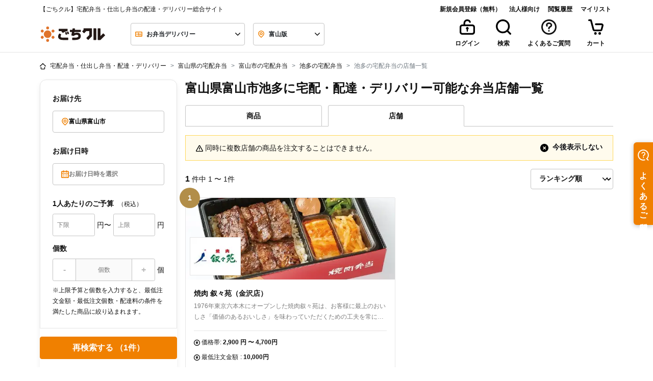

--- FILE ---
content_type: image/svg+xml
request_url: https://gochikuru.com/assets/static/img/logo/gochikuru.svg
body_size: 927
content:
<svg xmlns="http://www.w3.org/2000/svg" viewBox="0 0 1789.43 426.1"><title>gochikuru-logo</title><path d="M1188.13 96l-31.53 31.41a11 11 0 0 0 0 15.53l38.77 38.79a11 11 0 0 0 15.56 0l54-54h82.81v110.78l-75 74.95a11 11 0 0 0 0 15.55l38.79 38.78a11 11 0 0 0 15.54 0l89.72-89.72a26.6 26.6 0 0 0 7.8-18.79V61.84a11 11 0 0 0-11-11h-214.4a11 11 0 0 0-11 11zM1465.91 364.57a11 11 0 0 0 11 11h54.85a11 11 0 0 0 11-11V61.51a11 11 0 0 0-11-11h-54.85a11 11 0 0 0-11 11zM1747.42 196a11 11 0 0 0-15.54 0l-71 71V61.51a11 11 0 0 0-11-11h-54.78a11 11 0 0 0-11 11v303.06a11 11 0 0 0 11 11h54.83a26.64 26.64 0 0 0 18.77-7.78l117.5-117.5a11 11 0 0 0 0-15.52zM764 321.09a11 11 0 0 0-11-11L649.31 310c-60.15 0-99.59-2.23-99.59-32 0-17.57 8.53-35.38 15.55-45.21 3.29-4.66 2.69-11.23-2.08-14.35l-33.45-21.9a12.52 12.52 0 0 0-16.53 2.32C494.58 221.38 482 249.27 482 283.38c0 28.19 14.76 53.8 39.45 68.43 33.37 20.16 66.24 23.76 142 23.76H753a11 11 0 0 0 11-11zM578.4 134.59a8.09 8.09 0 0 0-.55 13.2l30.22 23.59a15.42 15.42 0 0 0 17.79.76c23.68-15.1 64-36.83 108.89-44.12a12.9 12.9 0 0 0 11-12.51V74.88a11 11 0 0 0-11-11h-225a11 11 0 0 0-11 11v40.36a11 11 0 0 0 11 11h83.35c-4.81 2.46-9.99 5.32-14.7 8.35zM727 221.3a10.6 10.6 0 0 0 6.82-13.63l-16.73-47.3a11.76 11.76 0 0 0-14.23-7.37L684 158.33a10.67 10.67 0 0 0-7.27 13.47l15.46 48.78a11.05 11.05 0 0 0 13.81 7.23zM734.34 145a10.18 10.18 0 0 0-6.87 13.28l17 47.25a11.56 11.56 0 0 0 14.24 7.17l20.08-6a10.3 10.3 0 0 0 6.66-13.48L768.07 147a12 12 0 0 0-14.44-7.35zM1102.86 152.1a11 11 0 0 0 11-11v-38.6a11 11 0 0 0-11-11H947.4l5.1-27.43a9.51 9.51 0 0 0-9-11.25L897.34 51a12.72 12.72 0 0 0-13 10.35l-5.68 30.19h-58.87a11 11 0 0 0-11 11v38.6a11 11 0 0 0 11 11h47.42l-16 84.78a11.77 11.77 0 0 0 8.63 13.55l44.7 11.51a20.15 20.15 0 0 0 18.3-4.79c19.73-17.55 46-26.76 76.36-26.76 13.9 0 46.24 3.59 46.24 36.94 0 43.82-84.12 42.78-84.12 42.78h-76.84a11 11 0 0 0-11 11v43.48a11 11 0 0 0 11 11H916c69.15 0 197.87 0 197.87-108.95 0-71.75-57.56-97.19-106.8-97.19-26.94 0-62.7 8.71-76.82 14.38l5.92-31.71z" fill="#231815"/><path d="M295.1 213a105.74 105.74 0 1 1-105.74-105.71A105.72 105.72 0 0 1 295.1 213zM229.47 39.65A39.65 39.65 0 1 1 189.82 0a39.65 39.65 0 0 1 39.65 39.65zM368 154.38a39.64 39.64 0 1 1 0-56.06 39.64 39.64 0 0 1 0 56.06zM311.92 327.77a39.66 39.66 0 1 1 56.09 0 39.7 39.7 0 0 1-56.09 0zM150.17 386.43a39.65 39.65 0 1 1 39.65 39.67 39.64 39.64 0 0 1-39.65-39.67zM11.61 271.69a39.66 39.66 0 1 1 0 56.08 39.7 39.7 0 0 1 0-56.08zM67.68 98.32a39.64 39.64 0 1 1-56.07 0 39.61 39.61 0 0 1 56.07 0z" fill="#e0742b"/></svg>

--- FILE ---
content_type: application/javascript
request_url: https://gochikuru.com/assets/static/home/chunks/search-option.chunk.js?id=7861ff72f51b41357777
body_size: 7715
content:
(self.webpackChunk=self.webpackChunk||[]).push([[8575,4391,1437,224,9194,4945,59,6471,151,411,2193],{18997:(t,e,r)=>{"use strict";function n(t){return n="function"==typeof Symbol&&"symbol"==typeof Symbol.iterator?function(t){return typeof t}:function(t){return t&&"function"==typeof Symbol&&t.constructor===Symbol&&t!==Symbol.prototype?"symbol":typeof t},n(t)}function i(t,e){var r=Object.keys(t);if(Object.getOwnPropertySymbols){var n=Object.getOwnPropertySymbols(t);e&&(n=n.filter((function(e){return Object.getOwnPropertyDescriptor(t,e).enumerable}))),r.push.apply(r,n)}return r}function o(t){for(var e=1;e<arguments.length;e++){var r=null!=arguments[e]?arguments[e]:{};e%2?i(Object(r),!0).forEach((function(e){a(t,e,r[e])})):Object.getOwnPropertyDescriptors?Object.defineProperties(t,Object.getOwnPropertyDescriptors(r)):i(Object(r)).forEach((function(e){Object.defineProperty(t,e,Object.getOwnPropertyDescriptor(r,e))}))}return t}function a(t,e,r){return(e=function(t){var e=function(t,e){if("object"!=n(t)||!t)return t;var r=t[Symbol.toPrimitive];if(void 0!==r){var i=r.call(t,e||"default");if("object"!=n(i))return i;throw new TypeError("@@toPrimitive must return a primitive value.")}return("string"===e?String:Number)(t)}(t,"string");return"symbol"==n(e)?e:e+""}(e))in t?Object.defineProperty(t,e,{value:r,enumerable:!0,configurable:!0,writable:!0}):t[e]=r,t}function s(t,e){return function(t){if(Array.isArray(t))return t}(t)||function(t,e){var r=null==t?null:"undefined"!=typeof Symbol&&t[Symbol.iterator]||t["@@iterator"];if(null!=r){var n,i,o,a,s=[],c=!0,l=!1;try{if(o=(r=r.call(t)).next,0===e){if(Object(r)!==r)return;c=!1}else for(;!(c=(n=o.call(r)).done)&&(s.push(n.value),s.length!==e);c=!0);}catch(t){l=!0,i=t}finally{try{if(!c&&null!=r.return&&(a=r.return(),Object(a)!==a))return}finally{if(l)throw i}}return s}}(t,e)||function(t,e){if(t){if("string"==typeof t)return c(t,e);var r={}.toString.call(t).slice(8,-1);return"Object"===r&&t.constructor&&(r=t.constructor.name),"Map"===r||"Set"===r?Array.from(t):"Arguments"===r||/^(?:Ui|I)nt(?:8|16|32)(?:Clamped)?Array$/.test(r)?c(t,e):void 0}}(t,e)||function(){throw new TypeError("Invalid attempt to destructure non-iterable instance.\nIn order to be iterable, non-array objects must have a [Symbol.iterator]() method.")}()}function c(t,e){(null==e||e>t.length)&&(e=t.length);for(var r=0,n=Array(e);r<e;r++)n[r]=t[r];return n}r.d(e,{R:()=>d});var l=["prefecture","prefecture_name","city","city_name","min_price","max_price","quantity","free_delivery","cats","material_id","material_name","others","invoice","keywords","type","date","time"],u=["cats","others"],d=function(t){return Object.entries(t).reduce((function(t,e){var r=s(e,2),n=r[0],i=r[1];if(!l.includes(n))return t;var c=u.includes(n)?JSON.stringify(i):i;return o(o({},t),{},a({},n,c))}),{})}},70494:(t,e,r)=>{"use strict";r.d(e,{e:()=>n});var n={"01":"北海道","02":"青森県","03":"岩手県","04":"宮城県","05":"秋田県","06":"山形県","07":"福島県","08":"茨城県","09":"栃木県",10:"群馬県",11:"埼玉県",12:"千葉県",13:"東京都",14:"神奈川県",15:"新潟県",16:"富山県",17:"石川県",18:"福井県",19:"山梨県",20:"長野県",21:"岐阜県",22:"静岡県",23:"愛知県",24:"三重県",25:"滋賀県",26:"京都府",27:"大阪府",28:"兵庫県",29:"奈良県",30:"和歌山県",31:"鳥取県",32:"島根県",33:"岡山県",34:"広島県",35:"山口県",36:"徳島県",37:"香川県",38:"愛媛県",39:"高知県",40:"福岡県",41:"佐賀県",42:"長崎県",43:"熊本県",44:"大分県",45:"宮崎県",46:"鹿児島県",47:"沖縄県"}},4725:(t,e,r)=>{"use strict";r.d(e,{B:()=>n,d:()=>i});var n={1:"懇親会",2:"歓送迎会",3:"立食パーティー",4:"ランチ会",5:"ホームパーティー",6:"オフィスパーティー"},i={1:"おしゃれ",2:"ボリューム",3:"ヘルシー・健康",4:"小分け・カップ",5:"バラエティ盛り",7:"フィンガーフード",8:"子供向け"}},64938:(t,e,r)=>{"use strict";function n(t){return n="function"==typeof Symbol&&"symbol"==typeof Symbol.iterator?function(t){return typeof t}:function(t){return t&&"function"==typeof Symbol&&t.constructor===Symbol&&t!==Symbol.prototype?"symbol":typeof t},n(t)}function i(t,e){var r=Object.keys(t);if(Object.getOwnPropertySymbols){var n=Object.getOwnPropertySymbols(t);e&&(n=n.filter((function(e){return Object.getOwnPropertyDescriptor(t,e).enumerable}))),r.push.apply(r,n)}return r}function o(t,e,r){return(e=function(t){var e=function(t,e){if("object"!=n(t)||!t)return t;var r=t[Symbol.toPrimitive];if(void 0!==r){var i=r.call(t,e||"default");if("object"!=n(i))return i;throw new TypeError("@@toPrimitive must return a primitive value.")}return("string"===e?String:Number)(t)}(t,"string");return"symbol"==n(e)?e:e+""}(e))in t?Object.defineProperty(t,e,{value:r,enumerable:!0,configurable:!0,writable:!0}):t[e]=r,t}r.d(e,{U:()=>s,d:()=>a});var a=function(t,e,r,n){window.dataLayer=window.dataLayer||[],window.dataLayer.push(function(t){for(var e=1;e<arguments.length;e++){var r=null!=arguments[e]?arguments[e]:{};e%2?i(Object(r),!0).forEach((function(e){o(t,e,r[e])})):Object.getOwnPropertyDescriptors?Object.defineProperties(t,Object.getOwnPropertyDescriptors(r)):i(Object(r)).forEach((function(e){Object.defineProperty(t,e,Object.getOwnPropertyDescriptor(r,e))}))}return t}({event:r,action:e,category:t},n))},s=function(){window.dataLayer&&window.dataLayer.push({ecommerce:null})}},74755:function(t,e){var r,n,i;n=[e],r=function(t){"use strict";function e(t){if(Array.isArray(t)){for(var e=0,r=Array(t.length);e<t.length;e++)r[e]=t[e];return r}return Array.from(t)}Object.defineProperty(t,"__esModule",{value:!0});var r=!1;if("undefined"!=typeof window){var n={get passive(){r=!0}};window.addEventListener("testPassive",null,n),window.removeEventListener("testPassive",null,n)}function i(t){return c.some((function(e){return!(!e.options.allowTouchMove||!e.options.allowTouchMove(t))}))}function o(t){var e=t||window.event;return!!i(e.target)||1<e.touches.length||(e.preventDefault&&e.preventDefault(),!1)}function a(){setTimeout((function(){void 0!==p&&(document.body.style.paddingRight=p,p=void 0),void 0!==d&&(document.body.style.overflow=d,d=void 0)}))}var s="undefined"!=typeof window&&window.navigator&&window.navigator.platform&&(/iP(ad|hone|od)/.test(window.navigator.platform)||"MacIntel"===window.navigator.platform&&1<window.navigator.maxTouchPoints),c=[],l=!1,u=-1,d=void 0,p=void 0;t.disableBodyScroll=function(t,n){if(s){if(!t)return void console.error("disableBodyScroll unsuccessful - targetElement must be provided when calling disableBodyScroll on IOS devices.");if(t&&!c.some((function(e){return e.targetElement===t}))){var a={targetElement:t,options:n||{}};c=[].concat(e(c),[a]),t.ontouchstart=function(t){1===t.targetTouches.length&&(u=t.targetTouches[0].clientY)},t.ontouchmove=function(e){var r,n,a,s;1===e.targetTouches.length&&(n=t,s=(r=e).targetTouches[0].clientY-u,i(r.target)||(n&&0===n.scrollTop&&0<s||(a=n)&&a.scrollHeight-a.scrollTop<=a.clientHeight&&s<0?o(r):r.stopPropagation()))},l||(document.addEventListener("touchmove",o,r?{passive:!1}:void 0),l=!0)}}else{m=n,setTimeout((function(){if(void 0===p){var t=!!m&&!0===m.reserveScrollBarGap,e=window.innerWidth-document.documentElement.clientWidth;t&&0<e&&(p=document.body.style.paddingRight,document.body.style.paddingRight=e+"px")}void 0===d&&(d=document.body.style.overflow,document.body.style.overflow="hidden")}));var f={targetElement:t,options:n||{}};c=[].concat(e(c),[f])}var m},t.clearAllBodyScrollLocks=function(){s?(c.forEach((function(t){t.targetElement.ontouchstart=null,t.targetElement.ontouchmove=null})),l&&(document.removeEventListener("touchmove",o,r?{passive:!1}:void 0),l=!1),c=[],u=-1):(a(),c=[])},t.enableBodyScroll=function(t){if(s){if(!t)return void console.error("enableBodyScroll unsuccessful - targetElement must be provided when calling enableBodyScroll on IOS devices.");t.ontouchstart=null,t.ontouchmove=null,c=c.filter((function(e){return e.targetElement!==t})),l&&0===c.length&&(document.removeEventListener("touchmove",o,r?{passive:!1}:void 0),l=!1)}else(c=c.filter((function(e){return e.targetElement!==t}))).length||a()}},void 0===(i="function"==typeof r?r.apply(e,n):r)||(t.exports=i)},71437:(t,e,r)=>{"use strict";r.r(e),r.d(e,{default:()=>o});var n=r(30285),i=r(30407);const o=(0,r(14486).A)(i.A,n.X,n.Y,!1,null,null,null).exports},34945:(t,e,r)=>{"use strict";r.r(e),r.d(e,{default:()=>o});var n=r(95728),i=r(625);const o=(0,r(14486).A)(i.A,n.X,n.Y,!1,null,"05088d02",null).exports},22193:(t,e,r)=>{"use strict";r.r(e),r.d(e,{default:()=>o});var n=r(55172),i=r(59300);const o=(0,r(14486).A)(i.A,n.X,n.Y,!1,null,null,null).exports},40059:(t,e,r)=>{"use strict";r.r(e),r.d(e,{default:()=>o});var n=r(1732),i=r(35980);const o=(0,r(14486).A)(i.A,n.X,n.Y,!1,null,"0fd40149",null).exports},18330:(t,e,r)=>{"use strict";r.r(e),r.d(e,{default:()=>o});var n=r(4776),i=r(52787);const o=(0,r(14486).A)(i.A,n.X,n.Y,!1,null,null,null).exports},78822:(t,e,r)=>{"use strict";r.r(e),r.d(e,{default:()=>o});var n=r(47672),i=r(17294);const o=(0,r(14486).A)(i.A,n.X,n.Y,!1,null,null,null).exports},12665:(t,e,r)=>{"use strict";r.r(e),r.d(e,{default:()=>o});var n=r(99663),i=r(45875);const o=(0,r(14486).A)(i.A,n.X,n.Y,!1,null,"9a6cb88e",null).exports},26471:(t,e,r)=>{"use strict";r.r(e),r.d(e,{default:()=>a});var n=function(){var t=this,e=t.$createElement,r=t._self._c||e;return r("div",[r("label",{staticClass:"font-weight-bold"},[t._v("メイン食材")]),t._v(" "),r("div",{staticClass:"row"},t._l(t.list,(function(e,n){return r("div",{key:n,staticClass:"col-6 mt-1 mb-1"},[r("div",{staticClass:"custom-control custom-radio"},[r("input",{directives:[{name:"model",rawName:"v-model",value:t.material,expression:"material"}],staticClass:"custom-control-input",attrs:{name:"cats",type:"radio",id:"materialRadio"+n},domProps:{value:e.id,checked:t._q(t.material,e.id)},on:{change:function(r){t.material=e.id}}}),t._v(" "),r("label",{staticClass:"custom-control-label",attrs:{for:"materialRadio"+n}},[r("span",{staticClass:"fs-3"},[t._v(t._s(e.name))])])])])})),0)])};n._withStripped=!0;var i=r(41264);const o={props:{list:{type:Array,default:function(){return i._q.bento}}},computed:{material:{get:function(){return this.$store.state.Search.material},set:function(t){this.$store.dispatch("Search/material",t)}}}};const a=(0,r(14486).A)(o,n,[],!1,null,null,null).exports},25:(t,e,r)=>{"use strict";r.r(e),r.d(e,{default:()=>o});var n=r(36564),i=r(15894);const o=(0,r(14486).A)(i.A,n.X,n.Y,!1,null,null,null).exports},224:(t,e,r)=>{"use strict";r.r(e),r.d(e,{default:()=>o});var n=r(2313),i=r(19855);const o=(0,r(14486).A)(i.A,n.X,n.Y,!1,null,"49115094",null).exports},29194:(t,e,r)=>{"use strict";r.r(e),r.d(e,{default:()=>o});var n=r(6232),i=r(66797);const o=(0,r(14486).A)(i.A,n.X,n.Y,!1,null,"181e08ff",null).exports},64391:(t,e,r)=>{"use strict";r.r(e),r.d(e,{default:()=>o});var n=function(){var t=this,e=t.$createElement;return(t._self._c||e)("button",{staticClass:"quantity-operator",class:[{disabled:t.disabled}],attrs:{type:"button",disabled:t.disabled},on:{click:function(e){return e.preventDefault(),t.handleClick.apply(null,arguments)}}},[t._t("default")],2)};n._withStripped=!0;const i={props:{onclick:{type:Function,required:!0},disabled:{type:Boolean,default:!1}},methods:{handleClick:function(){this.onclick()}}};const o=(0,r(14486).A)(i,n,[],!1,null,"35b2ad0b",null).exports},80151:(t,e,r)=>{"use strict";r.r(e),r.d(e,{default:()=>v});var n=function(){var t=this,e=t.$createElement,r=t._self._c||e;return r("button",{staticClass:"btn btn-primary btn-block fs-5 gtm-click-el",class:{"btn-disabled":t.btnDisabled},attrs:{"data-gtm-category":"OptionSearch",disabled:t.loading||t.btnDisabled,value:t.clickPosition},on:{click:t.submit}},[t.loading?r("div",{staticClass:"spinner-border spinner-border-sm",attrs:{role:"status"}}):r("div",[t._v("\n    再検索する\n    "),t.isFetchingItemCount?r("span",{staticClass:"spinner-border spinner-border-sm ml-1"}):r("span",[t._v("（"+t._s(t.itemCount)+"件）")])])])};n._withStripped=!0;var i=r(55373),o=r.n(i),a=r(95353),s=r(64938),c=r(70494),l=r(41264),u=r(18997);function d(t){return d="function"==typeof Symbol&&"symbol"==typeof Symbol.iterator?function(t){return typeof t}:function(t){return t&&"function"==typeof Symbol&&t.constructor===Symbol&&t!==Symbol.prototype?"symbol":typeof t},d(t)}function p(t,e){var r=Object.keys(t);if(Object.getOwnPropertySymbols){var n=Object.getOwnPropertySymbols(t);e&&(n=n.filter((function(e){return Object.getOwnPropertyDescriptor(t,e).enumerable}))),r.push.apply(r,n)}return r}function f(t){for(var e=1;e<arguments.length;e++){var r=null!=arguments[e]?arguments[e]:{};e%2?p(Object(r),!0).forEach((function(e){m(t,e,r[e])})):Object.getOwnPropertyDescriptors?Object.defineProperties(t,Object.getOwnPropertyDescriptors(r)):p(Object(r)).forEach((function(e){Object.defineProperty(t,e,Object.getOwnPropertyDescriptor(r,e))}))}return t}function m(t,e,r){return(e=function(t){var e=function(t,e){if("object"!=d(t)||!t)return t;var r=t[Symbol.toPrimitive];if(void 0!==r){var n=r.call(t,e||"default");if("object"!=d(n))return n;throw new TypeError("@@toPrimitive must return a primitive value.")}return("string"===e?String:Number)(t)}(t,"string");return"symbol"==d(e)?e:e+""}(e))in t?Object.defineProperty(t,e,{value:r,enumerable:!0,configurable:!0,writable:!0}):t[e]=r,t}const h={props:{clickPosition:{type:String}},data:function(){return{gtmAction:"via_list_page"}},computed:f(f({},(0,a.L8)("Search",["loading","query","isCatering","type","itemCount","isFetchingItemCount"])),{},{cats:function(){return this.isCatering?"shop"===this.type?l.Yt.cateringShop:l.Yt.cateringSet:l.Yt.bento},btnDisabled:function(){return!this.isFetchingItemCount&&0===this.itemCount}}),methods:f(f({},(0,a.i0)("Search",["fetchItemCount"])),{},{submit:function(){this.btnDisabled||(this.$store.dispatch("Search/load"),this.search())},search:function(t){var e=this.query;t&&(e=t);var r=this.cats.reduce((function(t,e){return t[e.id]=e.name,t}),{}),n=(this.isCatering?[]:l._q.bento).reduce((function(t,e){return t[e.id]=e.name,t}),{}),i=(this.isCatering?l.TV.catering:"shop"===this.currentType?l.TV.bentoShop:l.TV.bentoItem).reduce((function(t,e){return t[e.id]=e.name,t}),{}),a={prefecture:e.pref,prefecture_name:c.e[e.pref]||"",city:e.city,city_name:"",min_price:e.min_price,max_price:e.max_price,quantity:e.quantity,free_delivery:e.free_delivery,cats:e.cats?e.cats.map((function(t){return{cat_id:t,cat_name:r[t]}})):[],material_id:e.material,material_name:n[e.material],others:e.others?e.others.map((function(t){return{other_id:t,other_name:i[t]}})):void 0,invoice:e.invoice,keywords:e.keywords,scene:e.scene,type:this.currentType,date:e.date,time:e.time},d=(0,u.R)(a);(0,s.d)("search",this.gtmAction,"search",f(f({},d),{label:this.clickPosition}));var p=this.isCatering?"/catering":"";location.href="".concat(p,"/search/?")+o().stringify(e,{arrayFormat:"brackets"})},resetLoading:function(){this.$store.dispatch("Search/unload")}}),watch:{query:{handler:function(){this.fetchItemCount()},deep:!0}},mounted:function(){window.addEventListener("beforeunload",this.resetLoading),this.$store.state.Search.fetchingItemCount||this.fetchItemCount()},beforeUnmount:function(){window.removeEventListener("beforeunload",this.resetLoading)}};const v=(0,r(14486).A)(h,n,[],!1,null,"88af4a0a",null).exports},30411:(t,e,r)=>{"use strict";r.r(e),r.d(e,{default:()=>o});var n=r(66043),i=r(27784);const o=(0,r(14486).A)(i.A,n.X,n.Y,!1,null,null,null).exports},30407:(t,e,r)=>{"use strict";r.d(e,{A:()=>l});var n=r(95353),i=r(41264);function o(t){return o="function"==typeof Symbol&&"symbol"==typeof Symbol.iterator?function(t){return typeof t}:function(t){return t&&"function"==typeof Symbol&&t.constructor===Symbol&&t!==Symbol.prototype?"symbol":typeof t},o(t)}function a(t,e){var r=Object.keys(t);if(Object.getOwnPropertySymbols){var n=Object.getOwnPropertySymbols(t);e&&(n=n.filter((function(e){return Object.getOwnPropertyDescriptor(t,e).enumerable}))),r.push.apply(r,n)}return r}function s(t){for(var e=1;e<arguments.length;e++){var r=null!=arguments[e]?arguments[e]:{};e%2?a(Object(r),!0).forEach((function(e){c(t,e,r[e])})):Object.getOwnPropertyDescriptors?Object.defineProperties(t,Object.getOwnPropertyDescriptors(r)):a(Object(r)).forEach((function(e){Object.defineProperty(t,e,Object.getOwnPropertyDescriptor(r,e))}))}return t}function c(t,e,r){return(e=function(t){var e=function(t,e){if("object"!=o(t)||!t)return t;var r=t[Symbol.toPrimitive];if(void 0!==r){var n=r.call(t,e||"default");if("object"!=o(n))return n;throw new TypeError("@@toPrimitive must return a primitive value.")}return("string"===e?String:Number)(t)}(t,"string");return"symbol"==o(e)?e:e+""}(e))in t?Object.defineProperty(t,e,{value:r,enumerable:!0,configurable:!0,writable:!0}):t[e]=r,t}const l={props:{list:{type:Object,default:function(){return i.Yt}},hiddenLabel:{type:Boolean,default:!1},isTopStyle:{type:Boolean,default:!1}},computed:s(s({},(0,n.L8)("Search",["isCatering","type"])),{},{cats:{get:function(){return this.$store.state.Search.cats},set:function(t){this.$store.dispatch("Search/cats",t)}},currentList:function(){return this.isCatering?"shop"===this.type?this.list.cateringShop:this.list.cateringSet:this.list.bento}}),methods:{calcClass:function(t){if(this.hiddenLabel)return"mr-6";var e=t.length>6?12:6;return"col-6 col-lg-".concat(e)}}}},625:(t,e,r)=>{"use strict";r.d(e,{A:()=>n});const n={components:{QuantityOperator:function(){return r.e(4391).then(r.bind(r,64391))}},props:{hiddenLabel:{type:Boolean,default:!1},hiddenDescription:{type:Boolean,default:!1}},data:function(){return{id:"eaterCount-".concat(this._uid)}},computed:{eaterCount:{get:function(){return this.$store.getters["Search/shoudlDisableEaterCountSearch"]?"":this.$store.getters["Search/eaterCount"]},set:function(t){this.$store.dispatch("Search/eaterCount",t)}},shouldDisable:function(){return this.$store.getters["Search/shoudlDisableEaterCountSearch"]}},methods:{increment:function(){this.$store.dispatch("Search/incrementEaterCount")},decrement:function(){this.$store.dispatch("Search/decrementEaterCount")}}}},59300:(t,e,r)=>{"use strict";r.d(e,{A:()=>o});var n=r(4725),i=r(7879);const o={props:{hiddenLabel:{type:Boolean,default:!1},isTopStyle:{type:Boolean,default:!1}},data:function(){return{list:n.d}},computed:{features:{get:function(){return this.$store.state.Search.features},set:function(t){this.$store.dispatch("Search/features",t)}},optionClass:function(){return this.hiddenLabel&&window.innerWidth>i._.sm?"mr-6":"col-6"}}}},35980:(t,e,r)=>{"use strict";r.d(e,{A:()=>n});const n={props:{available:{type:Boolean},hiddenLabel:{type:Boolean,default:!1},isTopStyle:{type:Boolean,default:!1}},data:function(){return{id:"free-delivery-".concat(this._uid)}},computed:{freeDelivery:{get:function(){return this.$store.getters["Search/freeDelivery"]},set:function(t){this.$store.dispatch("Search/freeDelivery",t)}},mustEnable:function(){return this.$store.getters["Search/mustEnableFreeDeliverySearch"]},shouldDisable:function(){return this.shouldDisableByCityCode||this.shouldDisableByAvailable},shouldDisableByCityCode:function(){return this.$store.getters["Search/shouldDisableFreeDeliverySearch"]},shouldDisableByAvailable:function(){return!this.available},disabled:function(){return!this.mustEnable&&this.shouldDisable},disabledReason:function(){return this.shouldDisableByCityCode?"お届けエリア(市区町村)を選択するとご利用いただけます":this.shouldDisableByAvailable?"お届け日時を選択し、上限予算と個数を入力するとご利用いただけます":""}}}},19855:(t,e,r)=>{"use strict";r.d(e,{A:()=>p});var n=r(95353),i=function(){var t=this,e=t.$createElement,r=t._self._c||e;return r("div",{staticClass:"dropdown flex-grow-1"},[r("input",{ref:"input",staticClass:"form-control form-control-sm d-inline-block no-spinner\n          border border-disable w-100",attrs:{id:t.id,type:"number",inputmode:"numeric",size:"6",placeholder:t.placeholder,"data-toggle":"dropdown",min:t.min,max:t.max},domProps:{value:t.value},on:{input:function(e){return t.emitUpdateValue(e.target.value)},blur:t.handleBlur,focus:t.handleFocus}}),t._v(" "),r("ul",{ref:"dropdownMenu",staticClass:"dropdown-menu"},t._l(t.options,(function(e){return r("li",{key:e.key,staticClass:"dropdown-item autocomplete",attrs:{"data-autocomplete":e.value},on:{click:function(e){return e.preventDefault(),t.handleClickOption.apply(null,arguments)}}},[t._v("\n      "+t._s(e.key)+"\n    ")])})),0)])};i._withStripped=!0;var o=r(74755),a=r(7879);const s={props:{id:{type:String},value:{type:String},placeholder:{type:String,default:""},options:{type:Array,default:function(){return[]}},min:{type:Number,default:0},max:{type:Number,default:3e5},length:{type:Number,default:6}},methods:{handleClickOption:function(t){var e=t.target.dataset.autocomplete;this.$refs.input.value=e,this.emitUpdateValue(e)},emitUpdateValue:function(t){var e=t.slice(0,this.length);this.$refs.input.value=e,this.$emit("update:value",e)},handleFocus:function(){window.innerWidth>=a._.lg||(0,o.disableBodyScroll)(this.$refs.dropdownMenu)},handleBlur:function(){window.innerWidth>=a._.lg||((0,o.enableBodyScroll)(this.$refs.dropdownMenu),(0,o.enableBodyScroll)(this.$parent.$parent.$el))}}};function c(t){return c="function"==typeof Symbol&&"symbol"==typeof Symbol.iterator?function(t){return typeof t}:function(t){return t&&"function"==typeof Symbol&&t.constructor===Symbol&&t!==Symbol.prototype?"symbol":typeof t},c(t)}function l(t,e){var r=Object.keys(t);if(Object.getOwnPropertySymbols){var n=Object.getOwnPropertySymbols(t);e&&(n=n.filter((function(e){return Object.getOwnPropertyDescriptor(t,e).enumerable}))),r.push.apply(r,n)}return r}function u(t){for(var e=1;e<arguments.length;e++){var r=null!=arguments[e]?arguments[e]:{};e%2?l(Object(r),!0).forEach((function(e){d(t,e,r[e])})):Object.getOwnPropertyDescriptors?Object.defineProperties(t,Object.getOwnPropertyDescriptors(r)):l(Object(r)).forEach((function(e){Object.defineProperty(t,e,Object.getOwnPropertyDescriptor(r,e))}))}return t}function d(t,e,r){return(e=function(t){var e=function(t,e){if("object"!=c(t)||!t)return t;var r=t[Symbol.toPrimitive];if(void 0!==r){var n=r.call(t,e||"default");if("object"!=c(n))return n;throw new TypeError("@@toPrimitive must return a primitive value.")}return("string"===e?String:Number)(t)}(t,"string");return"symbol"==c(e)?e:e+""}(e))in t?Object.defineProperty(t,e,{value:r,enumerable:!0,configurable:!0,writable:!0}):t[e]=r,t}const p={components:{PriceInput:(0,r(14486).A)(s,i,[],!1,null,"51252fd2",null).exports},props:{min:{type:Number,default:0},max:{type:Number,default:3e5},step:{type:Number,default:100},hiddenLabel:{type:Boolean,default:!1},borderStyle:{type:Boolean,default:!1}},data:function(){return{id:null}},mounted:function(){this.id=this._uid},computed:u(u({prices:function(){return[this.$store.state.Search.price[0],this.$store.state.Search.price[1]]},priceMin:{get:function(){return this.$store.state.Search.price[0]},set:function(t){this.$store.dispatch("Search/priceMin",t)}},priceMax:{get:function(){return this.$store.state.Search.price[1]},set:function(t){this.$store.dispatch("Search/priceMax",t)}}},(0,n.L8)("Search",["query","isCatering"])),{},{priceOptions:function(){var t=[{key:"下限なし",value:""}],e=[{key:"上限なし",value:""}];if(this.isCatering)return[1e3,2e3,3e3].forEach((function(e){return t.push({key:e,value:e})})),[3e3,4e3,5e3].forEach((function(t){return e.push({key:t,value:t})})),{lowest:t,highest:e};for(var r=function(t){return parseInt(1.08*t,10)},n=4;n<=35;n++){var i=100*n;t.push({key:i,value:i})}for(var o=8;o<=35;o++){var a=r(100*o);e.push({key:a,value:a})}return[4e3,4500,5e3].forEach((function(n){var i=r(n);t.push({key:n,value:n}),e.push({key:i,value:i})})),{lowest:t,highest:e}}}),methods:{update:function(t){this.$store.dispatch("Search/price",[t[0],t[1]])}}}},66797:(t,e,r)=>{"use strict";r.d(e,{A:()=>n});const n={components:{QuantityOperator:r(64391).default},props:{hiddenLabel:{type:Boolean,default:!1},hiddenDescription:{type:Boolean,default:!1}},data:function(){return{id:"quantity-".concat(this._uid),inputId:"quantity-".concat(this._uid,"-input")}},computed:{quantity:{get:function(){return this.$store.getters["Search/shoudlDisableQuantitySearch"]?"":this.$store.getters["Search/quantity"]},set:function(t){this.$store.dispatch("Search/quantity",t)}},shouldDisable:function(){return this.$store.getters["Search/shoudlDisableQuantitySearch"]}},methods:{increment:function(){this.$store.dispatch("Search/incrementQuantity")},decrement:function(){this.$store.dispatch("Search/decrementQuantity")}}}},27784:(t,e,r)=>{"use strict";r.d(e,{A:()=>o});var n=r(4725),i=r(7879);const o={props:{hiddenLabel:{type:Boolean,default:!1},isTopStyle:{type:Boolean,default:!1},isHeader:{type:Boolean,default:!1}},data:function(){return{list:n.B}},computed:{scene:{get:function(){return this.$store.state.Search.scene},set:function(t){this.$store.dispatch("Search/scene",t)}}},methods:{calcClass:function(t){return this.hiddenLabel&&window.innerWidth>i._.sm?"mr-6":t.length>7?"col-12":"col-6"}}}},30285:(t,e,r)=>{"use strict";r.d(e,{X:()=>n,Y:()=>i});var n=function(){var t=this,e=t.$createElement,r=t._self._c||e;return r("div",{class:t.isTopStyle?"pl-4":""},[t.hiddenLabel?t._e():r("label",{staticClass:"font-weight-bold"},[t._v("ジャンル")]),t._v(" "),r("div",{staticClass:"row"},t._l(t.currentList,(function(e,n){return r("div",{key:n,staticClass:"mt-1 mb-1",class:t.calcClass(e.name)},[r("div",{staticClass:"custom-control custom-checkbox"},[r("input",{directives:[{name:"model",rawName:"v-model",value:t.cats,expression:"cats"}],staticClass:"custom-control-input",attrs:{name:"cats",type:"checkbox",id:"customCheck"+n},domProps:{value:e.id,checked:Array.isArray(t.cats)?t._i(t.cats,e.id)>-1:t.cats},on:{change:function(r){var n=t.cats,i=r.target,o=!!i.checked;if(Array.isArray(n)){var a=e.id,s=t._i(n,a);i.checked?s<0&&(t.cats=n.concat([a])):s>-1&&(t.cats=n.slice(0,s).concat(n.slice(s+1)))}else t.cats=o}}}),t._v(" "),r("label",{staticClass:"custom-control-label",attrs:{for:"customCheck"+n}},[r("span",{class:t.isTopStyle?"fs-4":"fs-3"},[t._v(t._s(e.name))])])])])})),0)])},i=[];n._withStripped=!0},95728:(t,e,r)=>{"use strict";r.d(e,{X:()=>n,Y:()=>i});var n=function(){var t=this,e=t.$createElement,r=t._self._c||e;return r("div",{staticClass:"form-group"},[t.hiddenLabel?t._e():r("label",{staticClass:"font-weight-bold"},[t._v("人数")]),t._v(" "),r("div",{staticClass:"d-flex justify-content-start align-items-center mb-2",attrs:{id:t.id}},[r("div",{staticClass:"form-control form-control-sm border border-disable eaterCount-form",attrs:{id:"eaterCount"}},[r("quantity-operator",{attrs:{onclick:t.decrement,disabled:t.shouldDisable}},[t._v("\n        -\n      ")]),t._v(" "),r("input",{directives:[{name:"model",rawName:"v-model.trim.number",value:t.eaterCount,expression:"eaterCount",modifiers:{trim:!0,number:!0}}],staticClass:"eaterCount-input no-spinner w-100",attrs:{type:"number",inputmode:"numeric",name:"eaterCount",size:"6",placeholder:"人数",disabled:t.shouldDisable,min:0},domProps:{value:t.eaterCount},on:{input:function(e){e.target.composing||(t.eaterCount=t._n(e.target.value.trim()))},blur:function(e){return t.$forceUpdate()}}}),t._v(" "),r("quantity-operator",{attrs:{onclick:t.increment,disabled:t.shouldDisable}},[t._v("\n        +\n      ")])],1),t._v(" "),r("div",{staticClass:"ml-1"},[t._v("人")])]),t._v(" "),t.hiddenDescription?t._e():r("div",{staticClass:"description"},[r("p",[t._v("\n       ※上限予算と人数を入力すると、最低注文金額・配達料の条件を満たした商品に絞り込まれます。\n     ")])]),t._v(" "),t.shouldDisable?r("b-tooltip",{attrs:{target:t.id,triggers:"hover",placement:"top"}},[t._v("\n    お届けエリア(市区町村)とお届け日時を選択するとご利用いただけます\n  ")]):t._e()],1)},i=[];n._withStripped=!0},55172:(t,e,r)=>{"use strict";r.d(e,{X:()=>n,Y:()=>i});var n=function(){var t=this,e=t.$createElement,r=t._self._c||e;return r("div",{class:t.isTopStyle?"pl-4":""},[t.hiddenLabel?t._e():r("label",{staticClass:"font-weight-bold"},[t._v("\n    特徴\n  ")]),t._v(" "),r("div",{staticClass:"row"},t._l(t.list,(function(e,n){return r("div",{key:n,staticClass:"mt-1 mb-1",class:t.optionClass},[r("div",{staticClass:"custom-control custom-checkbox"},[r("input",{directives:[{name:"model",rawName:"v-model",value:t.features,expression:"features"}],staticClass:"custom-control-input",attrs:{name:"features",type:"checkbox",id:"customCheckFeature"+n},domProps:{value:n,checked:Array.isArray(t.features)?t._i(t.features,n)>-1:t.features},on:{change:function(e){var r=t.features,i=e.target,o=!!i.checked;if(Array.isArray(r)){var a=n,s=t._i(r,a);i.checked?s<0&&(t.features=r.concat([a])):s>-1&&(t.features=r.slice(0,s).concat(r.slice(s+1)))}else t.features=o}}}),t._v(" "),r("label",{staticClass:"custom-control-label",attrs:{for:"customCheckFeature"+n}},[r("span",{class:t.isTopStyle?"fs-4":"fs-3"},[t._v(t._s(e))])])])])})),0)])},i=[];n._withStripped=!0},1732:(t,e,r)=>{"use strict";r.d(e,{X:()=>n,Y:()=>i});var n=function(){var t=this,e=t.$createElement,r=t._self._c||e;return r("div",{staticClass:"form-group"},[t.hiddenLabel?t._e():r("label",{staticClass:"font-weight-bold"},[t._v("配達料")]),t._v(" "),r("div",{attrs:{id:t.id}},[r("b-form-checkbox",{staticClass:"free-delivery-check",class:t.isTopStyle?"top-label-font-size":"",attrs:{name:"free-delivery",disabled:t.disabled},model:{value:t.freeDelivery,callback:function(e){t.freeDelivery=e},expression:"freeDelivery"}},[t._v("\n      配達無料のみ\n    ")])],1),t._v(" "),t.disabled?r("b-tooltip",{attrs:{target:t.id,triggers:"hover",placement:"top"}},[t._v("\n    "+t._s(t.disabledReason)+"\n  ")]):t._e()],1)},i=[];n._withStripped=!0},2313:(t,e,r)=>{"use strict";r.d(e,{X:()=>n,Y:()=>i});var n=function(){var t=this,e=t.$createElement,r=t._self._c||e;return r("div",{staticClass:"form-group"},[r("div",[t.hiddenLabel?t._e():r("label",[r("span",{staticClass:"font-weight-bold"},[t._v("1人あたりのご予算")]),t._v(" "),r("small",{staticClass:"ml-1"},[t._v("（税込）")])])]),t._v(" "),r("div",{staticClass:"form-inline flex-nowrap justify-content-between",class:t.borderStyle?"border-lg-right pr-lg-6 pr-xl-10":""},[r("label",{staticClass:"sr-only",attrs:{for:"price-min-"+t.id}},[t._v("最低金額")]),t._v(" "),r("price-input",{attrs:{id:"price-min-"+t.id,value:t.priceMin,placeholder:"下限",options:t.priceOptions.lowest,min:t.min,max:t.max},on:{"update:value":function(e){t.priceMin=e}}}),t._v(" "),r("div",{staticClass:"ml-1 mr-1"},[t._v("円〜")]),t._v(" "),r("label",{staticClass:"sr-only",attrs:{for:"price-max-"+t.id}},[t._v("最高金額")]),t._v(" "),r("price-input",{attrs:{id:"price-max-"+t.id,value:t.priceMax,placeholder:"上限",options:t.priceOptions.highest,min:t.min,max:t.max},on:{"update:value":function(e){t.priceMax=e}}}),t._v(" "),r("div",{staticClass:"ml-1"},[t._v("円")])],1)])},i=[];n._withStripped=!0},6232:(t,e,r)=>{"use strict";r.d(e,{X:()=>n,Y:()=>i});var n=function(){var t=this,e=t.$createElement,r=t._self._c||e;return r("div",{staticClass:"form-group"},[t.hiddenLabel?t._e():r("label",{staticClass:"font-weight-bold",attrs:{for:t.inputId}},[t._v("個数")]),t._v(" "),r("div",{staticClass:"d-flex justify-content-start align-items-center mb-2",attrs:{id:t.id}},[r("div",{staticClass:"form-control form-control-sm border border-disable quantity-form",attrs:{id:"quantity"}},[r("quantity-operator",{attrs:{onclick:t.decrement,disabled:t.shouldDisable}},[t._v("\n        -\n      ")]),t._v(" "),r("input",{directives:[{name:"model",rawName:"v-model.trim.number",value:t.quantity,expression:"quantity",modifiers:{trim:!0,number:!0}}],staticClass:"quantity-input no-spinner w-100",attrs:{id:t.inputId,type:"number",inputmode:"numeric",name:"quantity",size:"6",placeholder:"個数",disabled:t.shouldDisable,min:0},domProps:{value:t.quantity},on:{input:function(e){e.target.composing||(t.quantity=t._n(e.target.value.trim()))},blur:function(e){return t.$forceUpdate()}}}),t._v(" "),r("quantity-operator",{attrs:{onclick:t.increment,disabled:t.shouldDisable}},[t._v("\n        +\n      ")])],1),t._v(" "),r("div",{staticClass:"ml-1"},[t._v("個")])]),t._v(" "),t.hiddenDescription?t._e():r("div",{staticClass:"description"},[r("p",[t._v("\n       ※上限予算と個数を入力すると、最低注文金額・最低注文個数・配達料の条件を満たした商品に絞り込まれます。\n     ")])]),t._v(" "),t.shouldDisable?r("b-tooltip",{attrs:{target:t.id,triggers:"hover",placement:"top"}},[t._v("\n    お届けエリア(市区町村)とお届け日時を選択するとご利用いただけます\n  ")]):t._e()],1)},i=[];n._withStripped=!0},66043:(t,e,r)=>{"use strict";r.d(e,{X:()=>n,Y:()=>i});var n=function(){var t=this,e=t.$createElement,r=t._self._c||e;return r("div",{class:t.isTopStyle?"pl-4":""},[t.hiddenLabel?t._e():r("label",{staticClass:"font-weight-bold"},[t._v("\n    シーン\n  ")]),t._v(" "),r("div",{staticClass:"row"},[t._l(t.list,(function(e,n){return r("div",{key:n,staticClass:"mt-1 mb-1",class:t.calcClass(e)},[r("div",{staticClass:"custom-control custom-radio"},[r("input",{directives:[{name:"model",rawName:"v-model",value:t.scene,expression:"scene"}],staticClass:"custom-control-input",attrs:{name:t.isHeader?"scene-header":"scene",type:"radio",id:"sceneRadio"+n},domProps:{value:n,checked:t._q(t.scene,n)},on:{change:function(e){t.scene=n}}}),t._v(" "),r("label",{staticClass:"custom-control-label",attrs:{for:"sceneRadio"+n}},[r("span",{class:t.isTopStyle?"fs-4":"fs-3"},[t._v(t._s(e))])])])])})),t._v(" "),r("div",{staticClass:"mt-1 mb-1 col",class:t.hiddenLabel?"col-lg-12 col-xl px-md-0":""},[r("div",{staticClass:"custom-control custom-radio"},[r("input",{directives:[{name:"model",rawName:"v-model",value:t.scene,expression:"scene"}],staticClass:"custom-control-input",attrs:{name:t.isHeader?"scene-header":"scene",type:"radio",id:"sceneRadio0",value:""},domProps:{checked:t._q(t.scene,"")},on:{change:function(e){t.scene=""}}}),t._v(" "),r("label",{staticClass:"custom-control-label",attrs:{for:"sceneRadio0"}},[r("span",{class:t.isTopStyle?"fs-4":"fs-3"},[t._v("選択しない")])])])])],2)])},i=[];n._withStripped=!0}}]);

--- FILE ---
content_type: application/javascript
request_url: https://gochikuru.com/assets/static/home/chunks/1604.chunk.js?id=6af7934e5e3219d9251e
body_size: 4222
content:
/*! For license information please see 1604.chunk.js.LICENSE.txt */
"use strict";(self.webpackChunk=self.webpackChunk||[]).push([[1604],{81604:(t,e,r)=>{r.r(e),r.d(e,{default:()=>S});var n=function(){var t=this,e=t.$createElement,r=t._self._c||e;return r("div",[r("b-button",{staticClass:"p-0 align-baseline",class:t.linkClassNames,attrs:{size:"sm",variant:"link",id:"popover-"+t.id}},[t._v("\n    "+t._s(t.title)+"\n  ")]),t._v(" "),r("b-popover",{ref:"popover",attrs:{target:"popover-"+t.id,"custom-class":"js-delivery-price-popover",placement:"top",triggers:t.triggers,"no-fade":!0}},[r(t.name,{tag:"component",attrs:{shop:t.shop,pref:t.prefecture.code,city:t.city.code,label:t.label,"size-details":t.sizeDetails},on:{fetched:t.fetched}})],1)],1)};n._withStripped=!0;var o=r(95353),i=function(){var t=this,e=t.$createElement,r=t._self._c||e;return r("div",{staticClass:"gtm-visible-el",attrs:{"data-gtm-category":"PopoverDeliveryPrice","data-gtm-label":t.label}},[t.free>0?r("div",{staticClass:"font-weight-bold"},[t._v("\n    "+t._s(t._f("currency")(t.free))+"円（税込）以上のご注文は配達無料でお届けします。\n  ")]):t._e(),t._v(" "),r("ul",{staticClass:"list-inline mt-2 mb-0"},[t._l(t.data.delivery_prices,(function(e,n){return[e.delivery_price>0?r("li",{key:n,staticClass:"list-inline-item fs-2"},[t._v("\n        "+t._s(t._f("currency")(e.payment_price.max))+"円未満の場合："),t._v("配達料 "),r("span",{staticClass:"font-weight-bold"},[t._v(" "+t._s(t._f("currency")(e.delivery_price))+"円 ")])]):t._e()]})),t._v(" "),t.data.min_order_amount>1?r("li",{staticClass:"list-inline-item fs-2"},[t._v("\n      "+t._s(t._f("currency")(t.data.min_order_amount))+"円未満はご注文いただけません。\n    ")]):t._e()],2)])};i._withStripped=!0;var a=r(7309),c=r.n(a);function u(t){return u="function"==typeof Symbol&&"symbol"==typeof Symbol.iterator?function(t){return typeof t}:function(t){return t&&"function"==typeof Symbol&&t.constructor===Symbol&&t!==Symbol.prototype?"symbol":typeof t},u(t)}function s(){s=function(){return e};var t,e={},r=Object.prototype,n=r.hasOwnProperty,o=Object.defineProperty||function(t,e,r){t[e]=r.value},i="function"==typeof Symbol?Symbol:{},a=i.iterator||"@@iterator",c=i.asyncIterator||"@@asyncIterator",l=i.toStringTag||"@@toStringTag";function f(t,e,r){return Object.defineProperty(t,e,{value:r,enumerable:!0,configurable:!0,writable:!0}),t[e]}try{f({},"")}catch(t){f=function(t,e,r){return t[e]=r}}function p(t,e,r,n){var i=e&&e.prototype instanceof b?e:b,a=Object.create(i.prototype),c=new D(n||[]);return o(a,"_invoke",{value:L(t,r,c)}),a}function h(t,e,r){try{return{type:"normal",arg:t.call(e,r)}}catch(t){return{type:"throw",arg:t}}}e.wrap=p;var y="suspendedStart",v="suspendedYield",d="executing",m="completed",g={};function b(){}function w(){}function _(){}var O={};f(O,a,(function(){return this}));var j=Object.getPrototypeOf,S=j&&j(j(A([])));S&&S!==r&&n.call(S,a)&&(O=S);var P=_.prototype=b.prototype=Object.create(O);function E(t){["next","throw","return"].forEach((function(e){f(t,e,(function(t){return this._invoke(e,t)}))}))}function x(t,e){function r(o,i,a,c){var s=h(t[o],t,i);if("throw"!==s.type){var l=s.arg,f=l.value;return f&&"object"==u(f)&&n.call(f,"__await")?e.resolve(f.__await).then((function(t){r("next",t,a,c)}),(function(t){r("throw",t,a,c)})):e.resolve(f).then((function(t){l.value=t,a(l)}),(function(t){return r("throw",t,a,c)}))}c(s.arg)}var i;o(this,"_invoke",{value:function(t,n){function o(){return new e((function(e,o){r(t,n,e,o)}))}return i=i?i.then(o,o):o()}})}function L(e,r,n){var o=y;return function(i,a){if(o===d)throw Error("Generator is already running");if(o===m){if("throw"===i)throw a;return{value:t,done:!0}}for(n.method=i,n.arg=a;;){var c=n.delegate;if(c){var u=k(c,n);if(u){if(u===g)continue;return u}}if("next"===n.method)n.sent=n._sent=n.arg;else if("throw"===n.method){if(o===y)throw o=m,n.arg;n.dispatchException(n.arg)}else"return"===n.method&&n.abrupt("return",n.arg);o=d;var s=h(e,r,n);if("normal"===s.type){if(o=n.done?m:v,s.arg===g)continue;return{value:s.arg,done:n.done}}"throw"===s.type&&(o=m,n.method="throw",n.arg=s.arg)}}}function k(e,r){var n=r.method,o=e.iterator[n];if(o===t)return r.delegate=null,"throw"===n&&e.iterator.return&&(r.method="return",r.arg=t,k(e,r),"throw"===r.method)||"return"!==n&&(r.method="throw",r.arg=new TypeError("The iterator does not provide a '"+n+"' method")),g;var i=h(o,e.iterator,r.arg);if("throw"===i.type)return r.method="throw",r.arg=i.arg,r.delegate=null,g;var a=i.arg;return a?a.done?(r[e.resultName]=a.value,r.next=e.nextLoc,"return"!==r.method&&(r.method="next",r.arg=t),r.delegate=null,g):a:(r.method="throw",r.arg=new TypeError("iterator result is not an object"),r.delegate=null,g)}function C(t){var e={tryLoc:t[0]};1 in t&&(e.catchLoc=t[1]),2 in t&&(e.finallyLoc=t[2],e.afterLoc=t[3]),this.tryEntries.push(e)}function N(t){var e=t.completion||{};e.type="normal",delete e.arg,t.completion=e}function D(t){this.tryEntries=[{tryLoc:"root"}],t.forEach(C,this),this.reset(!0)}function A(e){if(e||""===e){var r=e[a];if(r)return r.call(e);if("function"==typeof e.next)return e;if(!isNaN(e.length)){var o=-1,i=function r(){for(;++o<e.length;)if(n.call(e,o))return r.value=e[o],r.done=!1,r;return r.value=t,r.done=!0,r};return i.next=i}}throw new TypeError(u(e)+" is not iterable")}return w.prototype=_,o(P,"constructor",{value:_,configurable:!0}),o(_,"constructor",{value:w,configurable:!0}),w.displayName=f(_,l,"GeneratorFunction"),e.isGeneratorFunction=function(t){var e="function"==typeof t&&t.constructor;return!!e&&(e===w||"GeneratorFunction"===(e.displayName||e.name))},e.mark=function(t){return Object.setPrototypeOf?Object.setPrototypeOf(t,_):(t.__proto__=_,f(t,l,"GeneratorFunction")),t.prototype=Object.create(P),t},e.awrap=function(t){return{__await:t}},E(x.prototype),f(x.prototype,c,(function(){return this})),e.AsyncIterator=x,e.async=function(t,r,n,o,i){void 0===i&&(i=Promise);var a=new x(p(t,r,n,o),i);return e.isGeneratorFunction(r)?a:a.next().then((function(t){return t.done?t.value:a.next()}))},E(P),f(P,l,"Generator"),f(P,a,(function(){return this})),f(P,"toString",(function(){return"[object Generator]"})),e.keys=function(t){var e=Object(t),r=[];for(var n in e)r.push(n);return r.reverse(),function t(){for(;r.length;){var n=r.pop();if(n in e)return t.value=n,t.done=!1,t}return t.done=!0,t}},e.values=A,D.prototype={constructor:D,reset:function(e){if(this.prev=0,this.next=0,this.sent=this._sent=t,this.done=!1,this.delegate=null,this.method="next",this.arg=t,this.tryEntries.forEach(N),!e)for(var r in this)"t"===r.charAt(0)&&n.call(this,r)&&!isNaN(+r.slice(1))&&(this[r]=t)},stop:function(){this.done=!0;var t=this.tryEntries[0].completion;if("throw"===t.type)throw t.arg;return this.rval},dispatchException:function(e){if(this.done)throw e;var r=this;function o(n,o){return c.type="throw",c.arg=e,r.next=n,o&&(r.method="next",r.arg=t),!!o}for(var i=this.tryEntries.length-1;i>=0;--i){var a=this.tryEntries[i],c=a.completion;if("root"===a.tryLoc)return o("end");if(a.tryLoc<=this.prev){var u=n.call(a,"catchLoc"),s=n.call(a,"finallyLoc");if(u&&s){if(this.prev<a.catchLoc)return o(a.catchLoc,!0);if(this.prev<a.finallyLoc)return o(a.finallyLoc)}else if(u){if(this.prev<a.catchLoc)return o(a.catchLoc,!0)}else{if(!s)throw Error("try statement without catch or finally");if(this.prev<a.finallyLoc)return o(a.finallyLoc)}}}},abrupt:function(t,e){for(var r=this.tryEntries.length-1;r>=0;--r){var o=this.tryEntries[r];if(o.tryLoc<=this.prev&&n.call(o,"finallyLoc")&&this.prev<o.finallyLoc){var i=o;break}}i&&("break"===t||"continue"===t)&&i.tryLoc<=e&&e<=i.finallyLoc&&(i=null);var a=i?i.completion:{};return a.type=t,a.arg=e,i?(this.method="next",this.next=i.finallyLoc,g):this.complete(a)},complete:function(t,e){if("throw"===t.type)throw t.arg;return"break"===t.type||"continue"===t.type?this.next=t.arg:"return"===t.type?(this.rval=this.arg=t.arg,this.method="return",this.next="end"):"normal"===t.type&&e&&(this.next=e),g},finish:function(t){for(var e=this.tryEntries.length-1;e>=0;--e){var r=this.tryEntries[e];if(r.finallyLoc===t)return this.complete(r.completion,r.afterLoc),N(r),g}},catch:function(t){for(var e=this.tryEntries.length-1;e>=0;--e){var r=this.tryEntries[e];if(r.tryLoc===t){var n=r.completion;if("throw"===n.type){var o=n.arg;N(r)}return o}}throw Error("illegal catch attempt")},delegateYield:function(e,r,n){return this.delegate={iterator:A(e),resultName:r,nextLoc:n},"next"===this.method&&(this.arg=t),g}},e}function l(t,e,r,n,o,i,a){try{var c=t[i](a),u=c.value}catch(t){return void r(t)}c.done?e(u):Promise.resolve(u).then(n,o)}function f(t,e){var r=Object.keys(t);if(Object.getOwnPropertySymbols){var n=Object.getOwnPropertySymbols(t);e&&(n=n.filter((function(e){return Object.getOwnPropertyDescriptor(t,e).enumerable}))),r.push.apply(r,n)}return r}function p(t){for(var e=1;e<arguments.length;e++){var r=null!=arguments[e]?arguments[e]:{};e%2?f(Object(r),!0).forEach((function(e){h(t,e,r[e])})):Object.getOwnPropertyDescriptors?Object.defineProperties(t,Object.getOwnPropertyDescriptors(r)):f(Object(r)).forEach((function(e){Object.defineProperty(t,e,Object.getOwnPropertyDescriptor(r,e))}))}return t}function h(t,e,r){return(e=function(t){var e=function(t,e){if("object"!=u(t)||!t)return t;var r=t[Symbol.toPrimitive];if(void 0!==r){var n=r.call(t,e||"default");if("object"!=u(n))return n;throw new TypeError("@@toPrimitive must return a primitive value.")}return("string"===e?String:Number)(t)}(t,"string");return"symbol"==u(e)?e:e+""}(e))in t?Object.defineProperty(t,e,{value:r,enumerable:!0,configurable:!0,writable:!0}):t[e]=r,t}const y={props:{shop:{type:[Number,String],required:!0},pref:{type:[Number,String],required:!0},city:{type:[Number,String],required:!0},label:{type:String}},data:function(){return{data:{}}},computed:p(p({},(0,o.L8)("Search",["isCatering"])),{},{free:function(){var t=c()(this.data.delivery_prices,{delivery_price:"0"});return void 0===t?0:t.payment_price.min}}),created:function(){this.fetch()},mounted:function(){this.$emit("mounted")},methods:{fetch:function(){var t,e=this;return(t=s().mark((function t(){var r,n;return s().wrap((function(t){for(;;)switch(t.prev=t.next){case 0:return r=["shops",e.shop,"delivery_info",e.pref,e.city],e.isCatering&&r.unshift("catering"),t.next=4,e.$http(r.join("/"));case 4:n=t.sent,e.data=n.data.data,e.$nextTick((function(){e.$emit("fetched")}));case 7:case"end":return t.stop()}}),t)})),function(){var e=this,r=arguments;return new Promise((function(n,o){var i=t.apply(e,r);function a(t){l(i,n,o,a,c,"next",t)}function c(t){l(i,n,o,a,c,"throw",t)}a(void 0)}))})()}}};var v=r(14486);const d=(0,v.A)(y,i,[],!1,null,null,null).exports;var m=function(){var t=this,e=t.$createElement,r=t._self._c||e;return r("div",{staticClass:"gtm-visible-el",attrs:{"data-gtm-category":"PopoverSize","data-gtm-label":t.label}},t._l(t.sizeDetails,(function(e){return r("div",{key:e.id},[r("span",{staticClass:"font-weight-bold"},[t._v(t._s(e.name))]),t._v(" "),r("p",{staticClass:"fs-2"},[t._v(t._s(t._f("striptags")(e.attribute_comment)))])])})),0)};m._withStripped=!0;const g={props:{sizeDetails:{type:[Array,Object]},label:{type:String}}};function b(t){return b="function"==typeof Symbol&&"symbol"==typeof Symbol.iterator?function(t){return typeof t}:function(t){return t&&"function"==typeof Symbol&&t.constructor===Symbol&&t!==Symbol.prototype?"symbol":typeof t},b(t)}function w(t,e){var r=Object.keys(t);if(Object.getOwnPropertySymbols){var n=Object.getOwnPropertySymbols(t);e&&(n=n.filter((function(e){return Object.getOwnPropertyDescriptor(t,e).enumerable}))),r.push.apply(r,n)}return r}function _(t){for(var e=1;e<arguments.length;e++){var r=null!=arguments[e]?arguments[e]:{};e%2?w(Object(r),!0).forEach((function(e){O(t,e,r[e])})):Object.getOwnPropertyDescriptors?Object.defineProperties(t,Object.getOwnPropertyDescriptors(r)):w(Object(r)).forEach((function(e){Object.defineProperty(t,e,Object.getOwnPropertyDescriptor(r,e))}))}return t}function O(t,e,r){return(e=function(t){var e=function(t,e){if("object"!=b(t)||!t)return t;var r=t[Symbol.toPrimitive];if(void 0!==r){var n=r.call(t,e||"default");if("object"!=b(n))return n;throw new TypeError("@@toPrimitive must return a primitive value.")}return("string"===e?String:Number)(t)}(t,"string");return"symbol"==b(e)?e:e+""}(e))in t?Object.defineProperty(t,e,{value:r,enumerable:!0,configurable:!0,writable:!0}):t[e]=r,t}const j={components:{DeliveryPrice:d,SizeDetail:(0,v.A)(g,m,[],!1,null,null,null).exports},props:{title:{type:String,required:!0},name:{type:String,default:"delivery-price"},shop:{type:[Number,String]},linkClassNames:{type:[String,Array]},label:{type:String},sizeDetails:{type:[Array,Object]}},computed:_(_({},(0,o.L8)("Search",["prefecture","city"])),{},{triggers:function(){return/[ \(]iP/.test(navigator.userAgent)?"hover":"focus"}}),data:function(){return{id:this._uid}},methods:{fetched:function(){window.dispatchEvent(new CustomEvent("scroll"))}}};const S=(0,v.A)(j,n,[],!1,null,"3981f2eb",null).exports}}]);

--- FILE ---
content_type: application/javascript
request_url: https://gochikuru.com/assets/static/home/chunks/search-option-modal.chunk.js?id=f40584f5f6fd9dfb0567
body_size: 3369
content:
(self.webpackChunk=self.webpackChunk||[]).push([[6211,8745],{58745:(e,t,n)=>{"use strict";function r(e){return r="function"==typeof Symbol&&"symbol"==typeof Symbol.iterator?function(e){return typeof e}:function(e){return e&&"function"==typeof Symbol&&e.constructor===Symbol&&e!==Symbol.prototype?"symbol":typeof e},r(e)}function o(e,t){var n=Object.keys(e);if(Object.getOwnPropertySymbols){var r=Object.getOwnPropertySymbols(e);t&&(r=r.filter((function(t){return Object.getOwnPropertyDescriptor(e,t).enumerable}))),n.push.apply(n,r)}return n}function i(e,t,n){return(t=function(e){var t=function(e,t){if("object"!=r(e)||!e)return e;var n=e[Symbol.toPrimitive];if(void 0!==n){var o=n.call(e,t||"default");if("object"!=r(o))return o;throw new TypeError("@@toPrimitive must return a primitive value.")}return("string"===t?String:Number)(e)}(e,"string");return"symbol"==r(t)?t:t+""}(t))in e?Object.defineProperty(e,t,{value:n,enumerable:!0,configurable:!0,writable:!0}):e[t]=n,e}n.d(t,{A:()=>s});const s={computed:function(e){for(var t=1;t<arguments.length;t++){var n=null!=arguments[t]?arguments[t]:{};t%2?o(Object(n),!0).forEach((function(t){i(e,t,n[t])})):Object.getOwnPropertyDescriptors?Object.defineProperties(e,Object.getOwnPropertyDescriptors(n)):o(Object(n)).forEach((function(t){Object.defineProperty(e,t,Object.getOwnPropertyDescriptor(n,t))}))}return e}({},(0,n(95353).L8)("LoginModal",["showFavoriteInfo"])),methods:{onHidden:function(e){this.$emit("hidden",e)},onClose:function(e){this.$emit("close",e)}}}},29322:(e,t,n)=>{"use strict";n.d(t,{A:()=>u});var r=n(58745),o=n(87612),i=n.n(o),s=n(912),l=n.n(s),a=null,c=function(e){clearTimeout(a),a=setTimeout((function(){e()}),1300)};const u={mixins:[r.A],props:{breakPoint:{type:Array,default:function(){return[{width:992,visible:!0},{width:0,visible:!1}]}}},data:function(){return{visible:!1}},methods:{handleResize:function(){var e=i()(this.breakPoint,(function(e){return window.innerWidth>=e.width}));this.visible=l()(e).visible},sheetsClass:function(e){if(this.visible)return[];var t=["h-100","overflow-scrolling","cart-modal"];return e?t.push("fixed-top"):t.push("d-none"),t},addClassModalOpen:function(){this.disableScroll(document.getElementsByClassName("cart-modal")[0])},removeClassModalOpen:function(){this.unlockScroll()}},mounted:function(){var e=this;window.addEventListener("resize",(function(){c(e.handleResize)})),this.handleResize()},beforeDestroy:function(){var e=this;window.removeEventListener("resize",(function(){c(e.handleResize)}))}}},74755:function(e,t){var n,r,o;r=[t],n=function(e){"use strict";function t(e){if(Array.isArray(e)){for(var t=0,n=Array(e.length);t<e.length;t++)n[t]=e[t];return n}return Array.from(e)}Object.defineProperty(e,"__esModule",{value:!0});var n=!1;if("undefined"!=typeof window){var r={get passive(){n=!0}};window.addEventListener("testPassive",null,r),window.removeEventListener("testPassive",null,r)}function o(e){return a.some((function(t){return!(!t.options.allowTouchMove||!t.options.allowTouchMove(e))}))}function i(e){var t=e||window.event;return!!o(t.target)||1<t.touches.length||(t.preventDefault&&t.preventDefault(),!1)}function s(){setTimeout((function(){void 0!==f&&(document.body.style.paddingRight=f,f=void 0),void 0!==d&&(document.body.style.overflow=d,d=void 0)}))}var l="undefined"!=typeof window&&window.navigator&&window.navigator.platform&&(/iP(ad|hone|od)/.test(window.navigator.platform)||"MacIntel"===window.navigator.platform&&1<window.navigator.maxTouchPoints),a=[],c=!1,u=-1,d=void 0,f=void 0;e.disableBodyScroll=function(e,r){if(l){if(!e)return void console.error("disableBodyScroll unsuccessful - targetElement must be provided when calling disableBodyScroll on IOS devices.");if(e&&!a.some((function(t){return t.targetElement===e}))){var s={targetElement:e,options:r||{}};a=[].concat(t(a),[s]),e.ontouchstart=function(e){1===e.targetTouches.length&&(u=e.targetTouches[0].clientY)},e.ontouchmove=function(t){var n,r,s,l;1===t.targetTouches.length&&(r=e,l=(n=t).targetTouches[0].clientY-u,o(n.target)||(r&&0===r.scrollTop&&0<l||(s=r)&&s.scrollHeight-s.scrollTop<=s.clientHeight&&l<0?i(n):n.stopPropagation()))},c||(document.addEventListener("touchmove",i,n?{passive:!1}:void 0),c=!0)}}else{p=r,setTimeout((function(){if(void 0===f){var e=!!p&&!0===p.reserveScrollBarGap,t=window.innerWidth-document.documentElement.clientWidth;e&&0<t&&(f=document.body.style.paddingRight,document.body.style.paddingRight=t+"px")}void 0===d&&(d=document.body.style.overflow,document.body.style.overflow="hidden")}));var v={targetElement:e,options:r||{}};a=[].concat(t(a),[v])}var p},e.clearAllBodyScrollLocks=function(){l?(a.forEach((function(e){e.targetElement.ontouchstart=null,e.targetElement.ontouchmove=null})),c&&(document.removeEventListener("touchmove",i,n?{passive:!1}:void 0),c=!1),a=[],u=-1):(s(),a=[])},e.enableBodyScroll=function(e){if(l){if(!e)return void console.error("enableBodyScroll unsuccessful - targetElement must be provided when calling enableBodyScroll on IOS devices.");e.ontouchstart=null,e.ontouchmove=null,a=a.filter((function(t){return t.targetElement!==e})),c&&0===a.length&&(document.removeEventListener("touchmove",i,n?{passive:!1}:void 0),c=!1)}else(a=a.filter((function(t){return t.targetElement!==e}))).length||s()}},void 0===(o="function"==typeof n?n.apply(t,r):n)||(e.exports=o)},912:e=>{e.exports=function(e){return e&&e.length?e[0]:void 0}},26960:(e,t,n)=>{"use strict";n.r(t),n.d(t,{default:()=>y});var r=function(){var e=this,t=e.$createElement,n=e._self._c||t;return n("div",{staticClass:"bg-white option-search d-lg-none",class:e.classObj},[n("div",{staticClass:"option-search-header d-flex align-items-center bg-light p-6"},[n("icon",{staticClass:"mr-4",attrs:{icon:"search",size:"lg",color:e.visible?"":"primary"}}),e._v(" "),n("h4",{staticClass:"font-weight-bold mb-0"},[e._v("絞り込み条件")]),e._v(" "),n("div",{staticClass:"ml-auto"},[n("a",{attrs:{href:"#"},on:{click:function(t){return t.preventDefault(),e.close.apply(null,arguments)}}},[n("icon",{attrs:{icon:"cross",size:"2x",color:"light"}})],1)])],1),e._v(" "),n("div",{staticClass:"option-search-content"},[n("form",{class:e.visible?"bg-light pt-0 pl-6 pr-6 pb-6":"p-6",attrs:{action:"?"},on:{submit:function(t){return t.preventDefault(),e.submit.apply(null,arguments)}}},[n("div",{staticClass:"sp-border mb-6"},[n("price")],1),e._v(" "),e.isCatering?e._e():n("div",{staticClass:"sp-border mb-6"},[n("quantity")],1),e._v(" "),e.isCatering&&"set"===e.currentType?n("div",{staticClass:"sp-border mb-6"},[n("eater-count")],1):e._e(),e._v(" "),e.isCatering&&"shop"===e.currentType?n("div",{staticClass:"sp-border mb-6"},[n("eater-count",{attrs:{hiddenDescription:!0}}),e._v(" "),e._m(0)],1):e._e(),e._v(" "),e.isCatering?e._e():n("div",{staticClass:"mb-4"},[n("free-delivery",{attrs:{available:e.freeDeliveryAvailable}})],1),e._v(" "),e.isCatering?e._e():n("div",{staticClass:"sp-border mb-4"},[n("keyword"),e._v(" "),n("keywords",{attrs:{"popular-keywords":e.popularKeywords}})],1),e._v(" "),n("div",{staticClass:"sp-border mb-5"},[n("category")],1),e._v(" "),e.isCatering?n("div",{staticClass:"sp-border mb-4"},[n("scene",{attrs:{list:e.sceneList}}),e._v(" "),n("feature",{attrs:{list:e.featureList}})],1):e._e(),e._v(" "),e.isCatering?e._e():n("div",{staticClass:"sp-border mb-5"},[n("material")],1),e._v(" "),n("div",{staticClass:"mb-0"},[n("other")],1),e._v(" "),n("div",{staticClass:"mb-4"},[n("invoice")],1),e._v(" "),e.isCatering?n("div",{staticClass:"sp-border mb-4"},[n("keyword"),e._v(" "),n("keywords",{attrs:{"popular-keywords":e.popularKeywords}})],1):e._e()])]),e._v(" "),n("div",{staticClass:"option-search-sticky-footer"},[n("re-search-button",{attrs:{clickPosition:"sidebar_upper"}})],1)])};r._withStripped=!0;var o=n(74755),i=n(95353),s=n(78822),l=n(12665),a=n(25),c=n(18330),u=n(6040);function d(e){return d="function"==typeof Symbol&&"symbol"==typeof Symbol.iterator?function(e){return typeof e}:function(e){return e&&"function"==typeof Symbol&&e.constructor===Symbol&&e!==Symbol.prototype?"symbol":typeof e},d(e)}function f(e,t){var n=Object.keys(e);if(Object.getOwnPropertySymbols){var r=Object.getOwnPropertySymbols(e);t&&(r=r.filter((function(t){return Object.getOwnPropertyDescriptor(e,t).enumerable}))),n.push.apply(n,r)}return n}function v(e){for(var t=1;t<arguments.length;t++){var n=null!=arguments[t]?arguments[t]:{};t%2?f(Object(n),!0).forEach((function(t){p(e,t,n[t])})):Object.getOwnPropertyDescriptors?Object.defineProperties(e,Object.getOwnPropertyDescriptors(n)):f(Object(n)).forEach((function(t){Object.defineProperty(e,t,Object.getOwnPropertyDescriptor(n,t))}))}return e}function p(e,t,n){return(t=function(e){var t=function(e,t){if("object"!=d(e)||!e)return e;var n=e[Symbol.toPrimitive];if(void 0!==n){var r=n.call(e,t||"default");if("object"!=d(r))return r;throw new TypeError("@@toPrimitive must return a primitive value.")}return("string"===t?String:Number)(e)}(e,"string");return"symbol"==d(t)?t:t+""}(t))in e?Object.defineProperty(e,t,{value:n,enumerable:!0,configurable:!0,writable:!0}):e[t]=n,e}const b={mixins:[n(29322).A],components:{Keyword:s.default,Keywords:l.default,Other:a.default,Icon:u.default,Invoice:c.default,Category:function(){return n.e(1437).then(n.bind(n,71437))},Price:function(){return n.e(224).then(n.bind(n,224))},Quantity:function(){return n.e(9194).then(n.bind(n,29194))},EaterCount:function(){return n.e(4945).then(n.bind(n,34945))},FreeDelivery:function(){return n.e(59).then(n.bind(n,40059))},Material:function(){return n.e(6471).then(n.bind(n,26471))},ReSearchButton:function(){return n.e(151).then(n.bind(n,80151))},Scene:function(){return n.e(411).then(n.bind(n,30411))},Feature:function(){return n.e(2193).then(n.bind(n,22193))}},props:{popularKeywords:{type:Array},freeDeliveryAvailable:{type:Boolean},sceneList:{type:[Object,Array],default:function(){}},featureList:{type:[Object,Array],default:function(){}}},data:function(){return{currentType:"",loading:!1,clickPosition:null,gtmAction:"via_list_page"}},computed:v(v({},(0,i.L8)("Search",["isOpen","query","isCatering"])),{},{classObj:function(){return this.sheetsClass(this.isOpen)},isCateringShop:function(){return this.isCatering&&"shop"===this.currentType}}),created:function(){this.currentType=this.query.type},methods:{close:function(){this.$store.dispatch("Search/open",!1)}},watch:{isOpen:function(e){if(e){var t=this.$el.querySelector(".option-search-content");(0,o.disableBodyScroll)(t)}else(0,o.clearAllBodyScrollLocks)()}}};const y=(0,n(14486).A)(b,r,[function(){var e=this,t=e.$createElement,n=e._self._c||t;return n("div",{staticClass:"description"},[n("p",[e._v("\n              ※上限予算と人数を入力すると、最低注文金額・配達料の条件を満たした商品に絞り込まれます。"),n("br"),e._v("\n              ※1人あたりのご予算はセットプランが対象となります\n            ")])])}],!1,null,"48994a4a",null).exports},18330:(e,t,n)=>{"use strict";n.r(t),n.d(t,{default:()=>i});var r=n(4776),o=n(52787);const i=(0,n(14486).A)(o.A,r.X,r.Y,!1,null,null,null).exports},78822:(e,t,n)=>{"use strict";n.r(t),n.d(t,{default:()=>i});var r=n(47672),o=n(17294);const i=(0,n(14486).A)(o.A,r.X,r.Y,!1,null,null,null).exports},12665:(e,t,n)=>{"use strict";n.r(t),n.d(t,{default:()=>i});var r=n(99663),o=n(45875);const i=(0,n(14486).A)(o.A,r.X,r.Y,!1,null,"9a6cb88e",null).exports},25:(e,t,n)=>{"use strict";n.r(t),n.d(t,{default:()=>i});var r=n(36564),o=n(15894);const i=(0,n(14486).A)(o.A,r.X,r.Y,!1,null,null,null).exports}}]);

--- FILE ---
content_type: application/javascript
request_url: https://gochikuru.com/assets/static/home/chunks/224.chunk.js?id=9cea1cbae38fa09253e1
body_size: 1946
content:
"use strict";(self.webpackChunk=self.webpackChunk||[]).push([[224],{224:(e,t,r)=>{r.r(t),r.d(t,{default:()=>o});var n=r(2313),i=r(19855);const o=(0,r(14486).A)(i.A,n.X,n.Y,!1,null,"49115094",null).exports},19855:(e,t,r)=>{r.d(t,{A:()=>d});var n=r(95353),i=function(){var e=this,t=e.$createElement,r=e._self._c||t;return r("div",{staticClass:"dropdown flex-grow-1"},[r("input",{ref:"input",staticClass:"form-control form-control-sm d-inline-block no-spinner\n          border border-disable w-100",attrs:{id:e.id,type:"number",inputmode:"numeric",size:"6",placeholder:e.placeholder,"data-toggle":"dropdown",min:e.min,max:e.max},domProps:{value:e.value},on:{input:function(t){return e.emitUpdateValue(t.target.value)},blur:e.handleBlur,focus:e.handleFocus}}),e._v(" "),r("ul",{ref:"dropdownMenu",staticClass:"dropdown-menu"},e._l(e.options,(function(t){return r("li",{key:t.key,staticClass:"dropdown-item autocomplete",attrs:{"data-autocomplete":t.value},on:{click:function(t){return t.preventDefault(),e.handleClickOption.apply(null,arguments)}}},[e._v("\n      "+e._s(t.key)+"\n    ")])})),0)])};i._withStripped=!0;var o=r(74755),a=r(7879);const l={props:{id:{type:String},value:{type:String},placeholder:{type:String,default:""},options:{type:Array,default:function(){return[]}},min:{type:Number,default:0},max:{type:Number,default:3e5},length:{type:Number,default:6}},methods:{handleClickOption:function(e){var t=e.target.dataset.autocomplete;this.$refs.input.value=t,this.emitUpdateValue(t)},emitUpdateValue:function(e){var t=e.slice(0,this.length);this.$refs.input.value=t,this.$emit("update:value",t)},handleFocus:function(){window.innerWidth>=a._.lg||(0,o.disableBodyScroll)(this.$refs.dropdownMenu)},handleBlur:function(){window.innerWidth>=a._.lg||((0,o.enableBodyScroll)(this.$refs.dropdownMenu),(0,o.enableBodyScroll)(this.$parent.$parent.$el))}}};function u(e){return u="function"==typeof Symbol&&"symbol"==typeof Symbol.iterator?function(e){return typeof e}:function(e){return e&&"function"==typeof Symbol&&e.constructor===Symbol&&e!==Symbol.prototype?"symbol":typeof e},u(e)}function s(e,t){var r=Object.keys(e);if(Object.getOwnPropertySymbols){var n=Object.getOwnPropertySymbols(e);t&&(n=n.filter((function(t){return Object.getOwnPropertyDescriptor(e,t).enumerable}))),r.push.apply(r,n)}return r}function c(e){for(var t=1;t<arguments.length;t++){var r=null!=arguments[t]?arguments[t]:{};t%2?s(Object(r),!0).forEach((function(t){p(e,t,r[t])})):Object.getOwnPropertyDescriptors?Object.defineProperties(e,Object.getOwnPropertyDescriptors(r)):s(Object(r)).forEach((function(t){Object.defineProperty(e,t,Object.getOwnPropertyDescriptor(r,t))}))}return e}function p(e,t,r){return(t=function(e){var t=function(e,t){if("object"!=u(e)||!e)return e;var r=e[Symbol.toPrimitive];if(void 0!==r){var n=r.call(e,t||"default");if("object"!=u(n))return n;throw new TypeError("@@toPrimitive must return a primitive value.")}return("string"===t?String:Number)(e)}(e,"string");return"symbol"==u(t)?t:t+""}(t))in e?Object.defineProperty(e,t,{value:r,enumerable:!0,configurable:!0,writable:!0}):e[t]=r,e}const d={components:{PriceInput:(0,r(14486).A)(l,i,[],!1,null,"51252fd2",null).exports},props:{min:{type:Number,default:0},max:{type:Number,default:3e5},step:{type:Number,default:100},hiddenLabel:{type:Boolean,default:!1},borderStyle:{type:Boolean,default:!1}},data:function(){return{id:null}},mounted:function(){this.id=this._uid},computed:c(c({prices:function(){return[this.$store.state.Search.price[0],this.$store.state.Search.price[1]]},priceMin:{get:function(){return this.$store.state.Search.price[0]},set:function(e){this.$store.dispatch("Search/priceMin",e)}},priceMax:{get:function(){return this.$store.state.Search.price[1]},set:function(e){this.$store.dispatch("Search/priceMax",e)}}},(0,n.L8)("Search",["query","isCatering"])),{},{priceOptions:function(){var e=[{key:"下限なし",value:""}],t=[{key:"上限なし",value:""}];if(this.isCatering)return[1e3,2e3,3e3].forEach((function(t){return e.push({key:t,value:t})})),[3e3,4e3,5e3].forEach((function(e){return t.push({key:e,value:e})})),{lowest:e,highest:t};for(var r=function(e){return parseInt(1.08*e,10)},n=4;n<=35;n++){var i=100*n;e.push({key:i,value:i})}for(var o=8;o<=35;o++){var a=r(100*o);t.push({key:a,value:a})}return[4e3,4500,5e3].forEach((function(n){var i=r(n);e.push({key:n,value:n}),t.push({key:i,value:i})})),{lowest:e,highest:t}}}),methods:{update:function(e){this.$store.dispatch("Search/price",[e[0],e[1]])}}}},2313:(e,t,r)=>{r.d(t,{X:()=>n,Y:()=>i});var n=function(){var e=this,t=e.$createElement,r=e._self._c||t;return r("div",{staticClass:"form-group"},[r("div",[e.hiddenLabel?e._e():r("label",[r("span",{staticClass:"font-weight-bold"},[e._v("1人あたりのご予算")]),e._v(" "),r("small",{staticClass:"ml-1"},[e._v("（税込）")])])]),e._v(" "),r("div",{staticClass:"form-inline flex-nowrap justify-content-between",class:e.borderStyle?"border-lg-right pr-lg-6 pr-xl-10":""},[r("label",{staticClass:"sr-only",attrs:{for:"price-min-"+e.id}},[e._v("最低金額")]),e._v(" "),r("price-input",{attrs:{id:"price-min-"+e.id,value:e.priceMin,placeholder:"下限",options:e.priceOptions.lowest,min:e.min,max:e.max},on:{"update:value":function(t){e.priceMin=t}}}),e._v(" "),r("div",{staticClass:"ml-1 mr-1"},[e._v("円〜")]),e._v(" "),r("label",{staticClass:"sr-only",attrs:{for:"price-max-"+e.id}},[e._v("最高金額")]),e._v(" "),r("price-input",{attrs:{id:"price-max-"+e.id,value:e.priceMax,placeholder:"上限",options:e.priceOptions.highest,min:e.min,max:e.max},on:{"update:value":function(t){e.priceMax=t}}}),e._v(" "),r("div",{staticClass:"ml-1"},[e._v("円")])],1)])},i=[];n._withStripped=!0}}]);